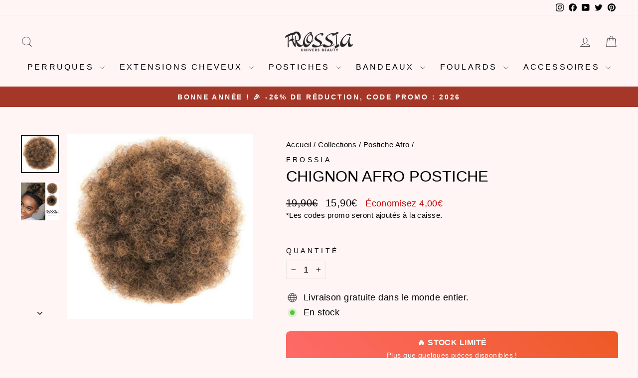

--- FILE ---
content_type: text/javascript; charset=utf-8
request_url: https://frossia.com/products/chignon-afro-postiche.js
body_size: 466
content:
{"id":5913032392868,"title":"Chignon Afro Postiche","handle":"chignon-afro-postiche","description":"\u003ch2\u003eChangez votre style sans effort avec l'extension Chignon Afro, une Postiche qui ressemble à des vrais cheveux.\u003c\/h2\u003e\n\u003ch3\u003eTrès doux au toucher, aspect cheveux naturels et ultra confortable à porter.\u003c\/h3\u003e\n\u003cp\u003eCaractéristiques :\u003cbr\u003eMatière : Fibre synthétique professionnelle, Aspect Naturel.\u003cbr\u003e\u003cspan\u003eHaute qualité.\u003cbr\u003eType de Cheveux : pour cheveux Crépus, Frisés.\u003cbr\u003e\u003c\/span\u003e\u003cspan\u003eType d'attache : Cordon élastique.\u003cbr\u003eCouleur : Blond vénitien\u003c\/span\u003e\u003cbr\u003e\u003cspan\u003ePoids : 150 g.\u003cbr\u003e\u003c\/span\u003e\u003c\/p\u003e\n\u003cdiv style=\"text-align: center;\"\u003e\u003cimg src=\"https:\/\/cdn.shopify.com\/s\/files\/1\/0112\/5757\/7534\/files\/Postiche_afro_faux_chignon_480x480.jpg?v=1598453799\" alt=\"Postiche afro faux chignon\" style=\"margin-right: 28px; margin-left: 28px; float: none;\"\u003e\u003c\/div\u003e\n\u003ch3\u003e\u003cspan\u003eFaciles et rapides à faire soi-même !\u003c\/span\u003e\u003c\/h3\u003e\n\u003cp\u003e\u003cspan\u003ePour cheveux longs ou mi-longs.\u003c\/span\u003e\u003cbr\u003e\u003c\/p\u003e\n\u003cp\u003e\u003cspan\u003ePour garantir une longue durée de vie à vos \u003cstrong\u003epostiches cheveux\u003c\/strong\u003e\u003c\/span\u003e\u003cspan\u003e, consultez nos\u003c\/span\u003e\u003cspan\u003e \u003c\/span\u003e\u003ca href=\"https:\/\/frossia.com\/pages\/conseils-entretien\" title=\"CONSEILS D'ENTRETIEN\"\u003eCONSEILS D'ENTRETIEN\u003c\/a\u003e\u003cspan\u003e.\u003c\/span\u003e\u003c\/p\u003e","published_at":"2020-12-07T15:40:14+01:00","created_at":"2020-12-07T15:28:22+01:00","vendor":"Frossia","type":"Extensions de cheveux","tags":["Afro","Crépus","Postiche Crepus","Postiches Afro","Puff"],"price":1590,"price_min":1590,"price_max":1590,"available":true,"price_varies":false,"compare_at_price":1990,"compare_at_price_min":1990,"compare_at_price_max":1990,"compare_at_price_varies":false,"variants":[{"id":37179001176228,"title":"Default Title","option1":"Default Title","option2":null,"option3":null,"sku":"Ref#1BT27","requires_shipping":true,"taxable":false,"featured_image":null,"available":true,"name":"Chignon Afro Postiche","public_title":null,"options":["Default Title"],"price":1590,"weight":150,"compare_at_price":1990,"inventory_management":"shopify","barcode":"","requires_selling_plan":false,"selling_plan_allocations":[]}],"images":["\/\/cdn.shopify.com\/s\/files\/1\/0112\/5757\/7534\/products\/chignonafropostiche.jpg?v=1653465913","\/\/cdn.shopify.com\/s\/files\/1\/0112\/5757\/7534\/products\/posticheaffropuff.jpg?v=1653465914"],"featured_image":"\/\/cdn.shopify.com\/s\/files\/1\/0112\/5757\/7534\/products\/chignonafropostiche.jpg?v=1653465913","options":[{"name":"Title","position":1,"values":["Default Title"]}],"url":"\/products\/chignon-afro-postiche","media":[{"alt":"Chignon Afro Postiche","id":13248781844644,"position":1,"preview_image":{"aspect_ratio":1.0,"height":720,"width":720,"src":"https:\/\/cdn.shopify.com\/s\/files\/1\/0112\/5757\/7534\/products\/chignonafropostiche.jpg?v=1653465913"},"aspect_ratio":1.0,"height":720,"media_type":"image","src":"https:\/\/cdn.shopify.com\/s\/files\/1\/0112\/5757\/7534\/products\/chignonafropostiche.jpg?v=1653465913","width":720},{"alt":"Postiche afro puff","id":13248840990884,"position":2,"preview_image":{"aspect_ratio":1.0,"height":720,"width":720,"src":"https:\/\/cdn.shopify.com\/s\/files\/1\/0112\/5757\/7534\/products\/posticheaffropuff.jpg?v=1653465914"},"aspect_ratio":1.0,"height":720,"media_type":"image","src":"https:\/\/cdn.shopify.com\/s\/files\/1\/0112\/5757\/7534\/products\/posticheaffropuff.jpg?v=1653465914","width":720}],"requires_selling_plan":false,"selling_plan_groups":[]}

--- FILE ---
content_type: text/javascript; charset=utf-8
request_url: https://frossia.com/products/chignon-afro-postiche.js
body_size: 298
content:
{"id":5913032392868,"title":"Chignon Afro Postiche","handle":"chignon-afro-postiche","description":"\u003ch2\u003eChangez votre style sans effort avec l'extension Chignon Afro, une Postiche qui ressemble à des vrais cheveux.\u003c\/h2\u003e\n\u003ch3\u003eTrès doux au toucher, aspect cheveux naturels et ultra confortable à porter.\u003c\/h3\u003e\n\u003cp\u003eCaractéristiques :\u003cbr\u003eMatière : Fibre synthétique professionnelle, Aspect Naturel.\u003cbr\u003e\u003cspan\u003eHaute qualité.\u003cbr\u003eType de Cheveux : pour cheveux Crépus, Frisés.\u003cbr\u003e\u003c\/span\u003e\u003cspan\u003eType d'attache : Cordon élastique.\u003cbr\u003eCouleur : Blond vénitien\u003c\/span\u003e\u003cbr\u003e\u003cspan\u003ePoids : 150 g.\u003cbr\u003e\u003c\/span\u003e\u003c\/p\u003e\n\u003cdiv style=\"text-align: center;\"\u003e\u003cimg src=\"https:\/\/cdn.shopify.com\/s\/files\/1\/0112\/5757\/7534\/files\/Postiche_afro_faux_chignon_480x480.jpg?v=1598453799\" alt=\"Postiche afro faux chignon\" style=\"margin-right: 28px; margin-left: 28px; float: none;\"\u003e\u003c\/div\u003e\n\u003ch3\u003e\u003cspan\u003eFaciles et rapides à faire soi-même !\u003c\/span\u003e\u003c\/h3\u003e\n\u003cp\u003e\u003cspan\u003ePour cheveux longs ou mi-longs.\u003c\/span\u003e\u003cbr\u003e\u003c\/p\u003e\n\u003cp\u003e\u003cspan\u003ePour garantir une longue durée de vie à vos \u003cstrong\u003epostiches cheveux\u003c\/strong\u003e\u003c\/span\u003e\u003cspan\u003e, consultez nos\u003c\/span\u003e\u003cspan\u003e \u003c\/span\u003e\u003ca href=\"https:\/\/frossia.com\/pages\/conseils-entretien\" title=\"CONSEILS D'ENTRETIEN\"\u003eCONSEILS D'ENTRETIEN\u003c\/a\u003e\u003cspan\u003e.\u003c\/span\u003e\u003c\/p\u003e","published_at":"2020-12-07T15:40:14+01:00","created_at":"2020-12-07T15:28:22+01:00","vendor":"Frossia","type":"Extensions de cheveux","tags":["Afro","Crépus","Postiche Crepus","Postiches Afro","Puff"],"price":1590,"price_min":1590,"price_max":1590,"available":true,"price_varies":false,"compare_at_price":1990,"compare_at_price_min":1990,"compare_at_price_max":1990,"compare_at_price_varies":false,"variants":[{"id":37179001176228,"title":"Default Title","option1":"Default Title","option2":null,"option3":null,"sku":"Ref#1BT27","requires_shipping":true,"taxable":false,"featured_image":null,"available":true,"name":"Chignon Afro Postiche","public_title":null,"options":["Default Title"],"price":1590,"weight":150,"compare_at_price":1990,"inventory_management":"shopify","barcode":"","requires_selling_plan":false,"selling_plan_allocations":[]}],"images":["\/\/cdn.shopify.com\/s\/files\/1\/0112\/5757\/7534\/products\/chignonafropostiche.jpg?v=1653465913","\/\/cdn.shopify.com\/s\/files\/1\/0112\/5757\/7534\/products\/posticheaffropuff.jpg?v=1653465914"],"featured_image":"\/\/cdn.shopify.com\/s\/files\/1\/0112\/5757\/7534\/products\/chignonafropostiche.jpg?v=1653465913","options":[{"name":"Title","position":1,"values":["Default Title"]}],"url":"\/products\/chignon-afro-postiche","media":[{"alt":"Chignon Afro Postiche","id":13248781844644,"position":1,"preview_image":{"aspect_ratio":1.0,"height":720,"width":720,"src":"https:\/\/cdn.shopify.com\/s\/files\/1\/0112\/5757\/7534\/products\/chignonafropostiche.jpg?v=1653465913"},"aspect_ratio":1.0,"height":720,"media_type":"image","src":"https:\/\/cdn.shopify.com\/s\/files\/1\/0112\/5757\/7534\/products\/chignonafropostiche.jpg?v=1653465913","width":720},{"alt":"Postiche afro puff","id":13248840990884,"position":2,"preview_image":{"aspect_ratio":1.0,"height":720,"width":720,"src":"https:\/\/cdn.shopify.com\/s\/files\/1\/0112\/5757\/7534\/products\/posticheaffropuff.jpg?v=1653465914"},"aspect_ratio":1.0,"height":720,"media_type":"image","src":"https:\/\/cdn.shopify.com\/s\/files\/1\/0112\/5757\/7534\/products\/posticheaffropuff.jpg?v=1653465914","width":720}],"requires_selling_plan":false,"selling_plan_groups":[]}